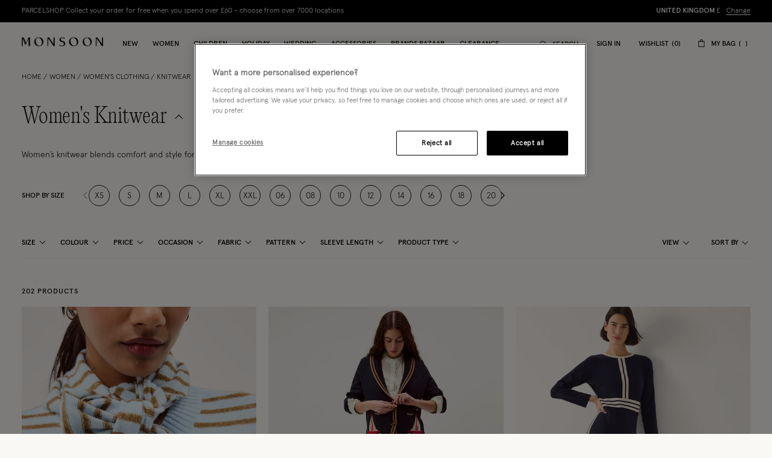

--- FILE ---
content_type: text/javascript
request_url: https://www.monsoon.co.uk/on/demandware.static/Sites-monsoon-uk-Site/-/en_GB/v1769411185562/js/globale/globaleScriptLoader.js
body_size: 7417
content:
(self.webpackChunkmnsn=self.webpackChunkmnsn||[]).push([[8944],{19984:function(t,e,o){"use strict";function n(t){return n="function"==typeof Symbol&&"symbol"==typeof Symbol.iterator?function(t){return typeof t}:function(t){return t&&"function"==typeof Symbol&&t.constructor===Symbol&&t!==Symbol.prototype?"symbol":typeof t},n(t)}o.d(e,{r:function(){return i}});var i={callEvent:function(t,e){var o="",i="",r=this;"object"===n(e)&&(o=e.DYhref||"",i=e.DYform||"");var s=JSON.stringify(e)||"",a=$("#dy").data("dy-url");$.ajax({url:a,data:{eventName:t,params:s},success:function(t){t.doCall&&(DY.API?(DY.API("event",{name:t.eventName,properties:t.properties}),"CART"===DY.recommendationContext.type&&"Remove from Cart"===t.eventName&&r.refreshSKUs(t)):document.getElementById("DY_api_static").onload=function(){DY.API("event",{name:t.eventName,properties:t.properties}),"CART"===DY.recommendationContext.type&&"Remove from Cart"===t.eventName&&r.refreshSKUs(t)}),""!==o&&(window.location.href=o),""!==i&&i.trigger("submit")},error:function(){}})},refreshSKUs:function(t){for(var e=[],o=0;o<t.properties.cart.length;o++)e.push(t.properties.cart[o].productId);DY.API("spa",{context:{type:"CART",data:e}})}}},23813:function(t,e,o){"use strict";o.d(e,{y:function(){return h}});var n,i=o(93606),r=o(3273),s=o(70931),a=o.n(s),l=o(95153);function c(t,e){(null==e||e>t.length)&&(e=t.length);for(var o=0,n=Array(e);o<e;o++)n[o]=t[o];return n}function d(){return n||(e=document.querySelectorAll("script[type='text/x-squirrelly-template']"),n={},(t=e,function(t){if(Array.isArray(t))return c(t)}(t)||function(t){if("undefined"!=typeof Symbol&&null!=t[Symbol.iterator]||null!=t["@@iterator"])return Array.from(t)}(t)||function(t,e){if(t){if("string"==typeof t)return c(t,e);var o={}.toString.call(t).slice(8,-1);return"Object"===o&&t.constructor&&(o=t.constructor.name),"Map"===o||"Set"===o?Array.from(t):"Arguments"===o||/^(?:Ui|I)nt(?:8|16|32)(?:Clamped)?Array$/.test(o)?c(t,e):void 0}}(t)||function(){throw new TypeError("Invalid attempt to spread non-iterable instance.\nIn order to be iterable, non-array objects must have a [Symbol.iterator]() method.")}()).forEach(function(t){var e=t.innerHTML,o=l.Compile(e);n[t.id]=function(t){return o(t,l)}}),n);var t,e}var u=o(43047),h={create:function(t){this.modal&&this.modal.destroy();var e={beforeOpen:function(){if(t.closeMethods.length){var e=document.querySelector(u.MODAL_CLOSE_SELECTOR);document.querySelector(u.MODAL_BOX_SELECTOR).appendChild(e),e.setAttribute("aria-label","Close")}"function"==typeof t.beforeOpen&&t.beforeOpen.apply(this,arguments)},onOpen:function(){i.A.run();var e=this.modal.querySelector(u.MODAL_BOX_SELECTOR);e.setAttribute("tabindex","0"),e.focus(),"function"==typeof t.callback&&t.callback.apply(this,arguments)},onClose:function(){"function"==typeof t.onClose&&t.onClose.apply(this,arguments)},beforeClose:function(){return"function"==typeof t.beforeClose&&t.beforeClose.apply(this,arguments),!0}};this.config=Object.assign(e,t),this.modal=new(a().modal)(this.config)},open:function(t){this.create(t),this.replace(t)},close:function(){this.modal&&this.modal.close()},replace:function(t){var e=this;if(t.contentUrl)(0,r.R)(t.contentUrl,t.requestData).then(function(t){e.modal.setContent(t.renderedTemplate||t.modalContent||t),e.modal.open()});else{if(t.contentTemplate){var o=d()[t.contentTemplate];t.data?this.modal.setContent(o(t.data)):this.modal.setContent(o())}else t.content&&this.modal.setContent(t.content);this.modal.open()}}}},70931:function(t,e,o){var n,i;n=function(){var t=!1;function e(t){this.opts=function(){for(var t=1;t<arguments.length;t++)for(var e in arguments[t])arguments[t].hasOwnProperty(e)&&(arguments[0][e]=arguments[t][e]);return arguments[0]}({},{onClose:null,onOpen:null,beforeOpen:null,beforeClose:null,stickyFooter:!1,footer:!1,cssClass:[],closeLabel:"Close",closeMethods:["overlay","button","escape"]},t),this.init()}function o(){this.modalBoxFooter&&(this.modalBoxFooter.style.width=this.modalBox.clientWidth+"px",this.modalBoxFooter.style.left=this.modalBox.offsetLeft+"px")}return e.prototype.init=function(){if(!this.modal)return function(){this.modal=document.createElement("div"),this.modal.classList.add("tingle-modal"),0!==this.opts.closeMethods.length&&-1!==this.opts.closeMethods.indexOf("overlay")||this.modal.classList.add("tingle-modal--noOverlayClose"),this.modal.style.display="none",this.opts.cssClass.forEach(function(t){"string"==typeof t&&this.modal.classList.add(t)},this),-1!==this.opts.closeMethods.indexOf("button")&&(this.modalCloseBtn=document.createElement("button"),this.modalCloseBtn.type="button",this.modalCloseBtn.classList.add("tingle-modal__close"),this.modalCloseBtnIcon=document.createElement("span"),this.modalCloseBtnIcon.classList.add("tingle-modal__closeIcon"),this.modalCloseBtnIcon.innerHTML='<svg viewBox="0 0 10 10" xmlns="http://www.w3.org/2000/svg"><path d="M.3 9.7c.2.2.4.3.7.3.3 0 .5-.1.7-.3L5 6.4l3.3 3.3c.2.2.5.3.7.3.2 0 .5-.1.7-.3.4-.4.4-1 0-1.4L6.4 5l3.3-3.3c.4-.4.4-1 0-1.4-.4-.4-1-.4-1.4 0L5 3.6 1.7.3C1.3-.1.7-.1.3.3c-.4.4-.4 1 0 1.4L3.6 5 .3 8.3c-.4.4-.4 1 0 1.4z" fill="#000" fill-rule="nonzero"/></svg>',this.modalCloseBtnLabel=document.createElement("span"),this.modalCloseBtnLabel.classList.add("tingle-modal__closeLabel"),this.modalCloseBtnLabel.innerHTML=this.opts.closeLabel,this.modalCloseBtn.appendChild(this.modalCloseBtnIcon),this.modalCloseBtn.appendChild(this.modalCloseBtnLabel)),this.modalBox=document.createElement("div"),this.modalBox.classList.add("tingle-modal-box"),this.modalBoxContent=document.createElement("div"),this.modalBoxContent.classList.add("tingle-modal-box__content"),this.modalBox.appendChild(this.modalBoxContent),-1!==this.opts.closeMethods.indexOf("button")&&this.modal.appendChild(this.modalCloseBtn),this.modal.appendChild(this.modalBox)}.call(this),function(){this._events={clickCloseBtn:this.close.bind(this),clickOverlay:function(t){var e=this.modal.offsetWidth-this.modal.clientWidth,o=t.clientX>=this.modal.offsetWidth-15,n=this.modal.scrollHeight!==this.modal.offsetHeight;"MacIntel"===navigator.platform&&0==e&&o&&n||-1!==this.opts.closeMethods.indexOf("overlay")&&!function(t){for(;(t=t.parentElement)&&!t.classList.contains("tingle-modal"););return t}(t.target)&&t.clientX<this.modal.clientWidth&&this.close()}.bind(this),resize:this.checkOverflow.bind(this),keyboardNav:function(t){-1!==this.opts.closeMethods.indexOf("escape")&&27===t.which&&this.isOpen()&&this.close()}.bind(this)},-1!==this.opts.closeMethods.indexOf("button")&&this.modalCloseBtn.addEventListener("click",this._events.clickCloseBtn),this.modal.addEventListener("mousedown",this._events.clickOverlay),window.addEventListener("resize",this._events.resize),document.addEventListener("keydown",this._events.keyboardNav)}.call(this),document.body.appendChild(this.modal,document.body.firstChild),this.opts.footer&&this.addFooter(),this},e.prototype._busy=function(e){t=e},e.prototype._isBusy=function(){return t},e.prototype.destroy=function(){null!==this.modal&&(this.isOpen()&&this.close(!0),function(){-1!==this.opts.closeMethods.indexOf("button")&&this.modalCloseBtn.removeEventListener("click",this._events.clickCloseBtn),this.modal.removeEventListener("mousedown",this._events.clickOverlay),window.removeEventListener("resize",this._events.resize),document.removeEventListener("keydown",this._events.keyboardNav)}.call(this),this.modal.parentNode.removeChild(this.modal),this.modal=null)},e.prototype.isOpen=function(){return!!this.modal.classList.contains("tingle-modal--visible")},e.prototype.open=function(){if(!this._isBusy()){this._busy(!0);var t=this;return"function"==typeof t.opts.beforeOpen&&t.opts.beforeOpen(),this.modal.style.removeProperty?this.modal.style.removeProperty("display"):this.modal.style.removeAttribute("display"),this._scrollPosition=window.pageYOffset,document.body.classList.add("tingle-enabled"),document.body.style.top=-this._scrollPosition+"px",this.setStickyFooter(this.opts.stickyFooter),this.modal.classList.add("tingle-modal--visible"),"function"==typeof t.opts.onOpen&&t.opts.onOpen.call(t),t._busy(!1),this.checkOverflow(),this}},e.prototype.close=function(t){if(!this._isBusy()){if(this._busy(!0),"function"==typeof this.opts.beforeClose&&!this.opts.beforeClose.call(this))return void this._busy(!1);document.body.classList.remove("tingle-enabled"),document.body.style.top=null,window.scrollTo({top:this._scrollPosition,behavior:"instant"}),this.modal.classList.remove("tingle-modal--visible");var e=this;e.modal.style.display="none","function"==typeof e.opts.onClose&&e.opts.onClose.call(this),e._busy(!1)}},e.prototype.setContent=function(t){return"string"==typeof t?this.modalBoxContent.innerHTML=t:(this.modalBoxContent.innerHTML="",this.modalBoxContent.appendChild(t)),this.isOpen()&&this.checkOverflow(),this},e.prototype.getContent=function(){return this.modalBoxContent},e.prototype.addFooter=function(){return function(){this.modalBoxFooter=document.createElement("div"),this.modalBoxFooter.classList.add("tingle-modal-box__footer"),this.modalBox.appendChild(this.modalBoxFooter)}.call(this),this},e.prototype.setFooterContent=function(t){return this.modalBoxFooter.innerHTML=t,this},e.prototype.getFooterContent=function(){return this.modalBoxFooter},e.prototype.setStickyFooter=function(t){return this.isOverflow()||(t=!1),t?this.modalBox.contains(this.modalBoxFooter)&&(this.modalBox.removeChild(this.modalBoxFooter),this.modal.appendChild(this.modalBoxFooter),this.modalBoxFooter.classList.add("tingle-modal-box__footer--sticky"),o.call(this),this.modalBoxContent.style["padding-bottom"]=this.modalBoxFooter.clientHeight+20+"px"):this.modalBoxFooter&&(this.modalBox.contains(this.modalBoxFooter)||(this.modal.removeChild(this.modalBoxFooter),this.modalBox.appendChild(this.modalBoxFooter),this.modalBoxFooter.style.width="auto",this.modalBoxFooter.style.left="",this.modalBoxContent.style["padding-bottom"]="",this.modalBoxFooter.classList.remove("tingle-modal-box__footer--sticky"))),this},e.prototype.addFooterBtn=function(t,e,o){var n=document.createElement("button");return n.innerHTML=t,n.addEventListener("click",o),"string"==typeof e&&e.length&&e.split(" ").forEach(function(t){n.classList.add(t)}),this.modalBoxFooter.appendChild(n),n},e.prototype.resize=function(){console.warn("Resize is deprecated and will be removed in version 1.0")},e.prototype.isOverflow=function(){return window.innerHeight<=this.modalBox.clientHeight},e.prototype.checkOverflow=function(){this.modal.classList.contains("tingle-modal--visible")&&(this.isOverflow()?this.modal.classList.add("tingle-modal--overflow"):this.modal.classList.remove("tingle-modal--overflow"),!this.isOverflow()&&this.opts.stickyFooter?this.setStickyFooter(!1):this.isOverflow()&&this.opts.stickyFooter&&(o.call(this),this.setStickyFooter(!0)))},{modal:e}},void 0===(i=n.call(e,o,e,t))||(t.exports=i)},85504:function(){},86587:function(t,e,o){"use strict";o.r(e),o.d(e,{default:function(){return v}});var n=o(91076),i=o(3273),r=o(45387),s=o(8207),a=o(23813),l=o(75451),c=o(19984),d=o(43047);function u(t){return u="function"==typeof Symbol&&"symbol"==typeof Symbol.iterator?function(t){return typeof t}:function(t){return t&&"function"==typeof Symbol&&t.constructor===Symbol&&t!==Symbol.prototype?"symbol":typeof t},u(t)}function h(t,e){for(var o=0;o<e.length;o++){var n=e[o];n.enumerable=n.enumerable||!1,n.configurable=!0,"value"in n&&(n.writable=!0),Object.defineProperty(t,f(n.key),n)}}function f(t){var e=function(t){if("object"!=u(t)||!t)return t;var e=t[Symbol.toPrimitive];if(void 0!==e){var o=e.call(t,"string");if("object"!=u(o))return o;throw new TypeError("@@toPrimitive must return a primitive value.")}return String(t)}(t);return"symbol"==u(e)?e:e+""}function p(t,e){return p=Object.setPrototypeOf?Object.setPrototypeOf.bind():function(t,e){return t.__proto__=e,t},p(t,e)}function m(){try{var t=!Boolean.prototype.valueOf.call(Reflect.construct(Boolean,[],function(){}))}catch(t){}return(m=function(){return!!t})()}function y(t){return y=Object.setPrototypeOf?Object.getPrototypeOf.bind():function(t){return t.__proto__||Object.getPrototypeOf(t)},y(t)}var v=function(t){!function(t,e){if("function"!=typeof e&&null!==e)throw new TypeError("Super expression must either be null or a function");t.prototype=Object.create(e&&e.prototype,{constructor:{value:t,writable:!0,configurable:!0}}),Object.defineProperty(t,"prototype",{writable:!1}),e&&p(t,e)}(f,t);var e,o,n=function(t){var e=m();return function(){var o,n=y(t);if(e){var i=y(this).constructor;o=Reflect.construct(n,arguments,i)}else o=n.apply(this,arguments);return function(t,e){if(e&&("object"==u(e)||"function"==typeof e))return e;if(void 0!==e)throw new TypeError("Derived constructors may only return object or undefined");return function(t){if(void 0===t)throw new ReferenceError("this hasn't been initialised - super() hasn't been called");return t}(t)}(this,o)}}(f);function f(){return function(t,e){if(!(t instanceof e))throw new TypeError("Cannot call a class as a function")}(this,f),n.apply(this,arguments)}return e=f,o=[{key:"initCache",value:function(){this.selectors.loaderData=document.getElementById(d.GE_LOADER_DATA_ID),this.selectors.geIframe=document.getElementById(d.GE_CHECKOUT),this.selectors.globalSwitchers=document.getElementsByClassName(d.GE_SWITCHERS)}},{key:"initState",value:function(){var t=(0,r.bQ)(this.selectors.loaderData,"geLoaderData");this.selectors.loaderData&&t&&(this.initVariables(),this.initGLEScript(),this.initGLESwitcher(),this.initGLECheckout())}},{key:"initVariables",value:function(){window.scriptLoaderData=window.scriptLoaderData||this.loadData(this.selectors.loaderData),window.countrySwitcherDataLoaded=!!window.countrySwitcherDataLoaded,this.state.culture=window.scriptLoaderData.culture,this.state.currency=window.scriptLoaderData.currency,this.state.country=window.scriptLoaderData.country,this.state.isNonDelivery=!window.scriptLoaderData.globaleOperatedCountry&&window.scriptLoaderData.geEnabled}},{key:"initGLEScript",value:function(){var t=window.scriptLoaderData.clientJsUrl,e=window.scriptLoaderData.apiVersion,o=window.scriptLoaderData.clientJsMerchantId;this.loadClientSDK(window,document,t,"script","gle",e,o);var n={};try{n=JSON.parse(window.scriptLoaderData.clientSettings)}catch(t){}gle("SetMerchantParameters",n),gle("ScriptsURL",window.scriptLoaderData.clientJsDomain),gle("SetCookieDomain",window.scriptLoaderData.cookieDomain),window.scriptLoaderData.globaleOperatedCountry&&window.scriptLoaderData.geEnabled&&!this.isBot(navigator.userAgent)&&gle("LoadWelcome",this.state.country,this.state.culture,this.state.currency)}},{key:"initGLESwitcher",value:function(){var t=this;if("gle"in window&&!1===window.countrySwitcherDataLoaded&&void 0!==window.scriptLoaderData){if(this.state.isNonDelivery){var e=document.getElementsByClassName(d.GE_SHIPTO),o=(0,r.bQ)(this.element,"nonDeliveryUrl");a.y.open({cssClass:[d.MODAL_NONDELIVERY],contentUrl:o,closeMethods:[]}),Array.prototype.map.call(e,function(e){t.hideElement(e)})}else gle("LoadShippingSwitcher",this.state.country,this.state.culture,this.state.currency,!1,this.loadSwitcherCallback.bind(this)),gle("OnShippingSwitcherClosed",this.closeCallback.bind(this));this.updateState(!0)}}},{key:"initGLECheckout",value:function(){var t=this.selectors.geIframe;t&&"gle"in window&&(gle("Checkout",(0,r.bQ)(t,"cartToken"),"gle_iframe"),window.globaleKeepAlive=setInterval(function(){(0,i.R)((0,r.bQ)(t,"keepaliveUrl"),{dataType:"json"}).then(function(t){!t.success&&t.redirectUrl&&(window.location.href=t.redirectUrl)})},3e4),gle("OnCheckoutStepLoaded",function(e){if(e&&-1!==[e.Steps.LOADED,e.Steps.CONFIRMATION].indexOf(e.StepId)){if(e.StepId===e.Steps.CONFIRMATION&&"globaleKeepAlive"in window&&window.globaleKeepAlive&&clearInterval(window.globaleKeepAlive),e.StepId===e.Steps.CONFIRMATION){var o=(0,r.bQ)(t,"analyticsPurchase");o.actionField.id=e.MerchantOrderId,window.dataLayer.push({event:"eec.purchase",ecommerce:{currencyCode:o.currency,purchase:{actionField:o.actionField,products:o.products}}}),window.DY&&c.r.callEvent("Purchase",{orderId:e.MerchantOrderId}),(0,i.R)((0,r.bQ)(t,"analyticsPowerreviewsUrl")+"?orderNo="+e.MerchantOrderId,{dataType:"html",contentType:"application/json; charset=UTF-8"}).then(function(t){var o=document.createElement("div"),n=e.details.customerName.split(" ");window.firstName=n[0],window.lastName=n[1],o.innerHTML=t,document.body.append(o)}),(0,l.hZ)("ometria:checkoutConfirmed",document.body,{orderId:e.MerchantOrderId})}(0,i.R)((0,r.bQ)(t,"analyticsUrl"),{method:"post",dataType:"html",contentType:"application/json; charset=UTF-8",body:JSON.stringify(e)})}}))}},{key:"loadClientSDK",value:function(t,e,o,n,i,r,s,a,l){t.globaleObject=i,t[i]=t[i]||function(){(t[i].q=t[i].q||[]).push(arguments)},t[i].m=s,t[i].v=r,a=e.createElement(n),l=e.getElementsByTagName(n)[0],a.async=!0,a.src=o+"?v="+r,l.parentNode.insertBefore(a,l)}},{key:"isBot",value:function(t){return/bot|crawl|facebook|google|baidu|bing|duckduck|slurp|yandex|archiver|aol|sogou/i.test(t)}},{key:"updateState",value:function(t){window.countrySwitcherDataLoaded=t}},{key:"loadSwitcherCallback",value:function(){Array.prototype.map.call(this.selectors.globalSwitchers,function(t){GlobalE.AttachEvent("click",t,function(){return s.Event.emit("hm:close"),s.Event.emit("body:lock"),gle("ShippingSwitcher","show")})})}},{key:"closeCallback",value:function(t){if("save"===t.button&&(t.country!==this.state.country||t.currency!==this.state.currency)&&(!t.isOperatedByGlobale&&t.isRedirect||GlobalE.UpdateCustomerInfo(t.country,t.currency,!1),window.scriptLoaderData.performFrontendSiteUrlRedirect))if(t.isRedirect){var e=new URL(window.scriptLoaderData.getSiteRedirectUrl);e.searchParams.append("countryCode",t.country),e.searchParams.append("currencyCode",t.currency),e.searchParams.append("operated",t.isOperatedByGlobale),(0,i.R)(e,{dataType:"json"}).then(this.responseHandler.bind(this))}else window.location.reload();return s.Event.emit("body:unlock"),!1}},{key:"loadData",value:function(t){var e;try{e=(0,r.bQ)(t,"geLoaderData")}catch(t){}return e}},{key:"responseHandler",value:function(t){t.success?t.redirectUrl&&(window.location.href=t.redirectUrl):window.location.reload()}},{key:"updateScriptLoaderData",value:function(t){if(t)try{(0,r.XO)(this.element,"geLoaderData",JSON.stringify(t)),this.reInit()}catch(t){}}},{key:"bindEvents",value:function(){s.Event.on("globale:data:loaded",this.updateScriptLoaderData,this)}},{key:"destroy",value:function(){s.Event.off("globale:data:loaded",this.updateScriptLoaderData)}}],o&&h(e.prototype,o),Object.defineProperty(e,"prototype",{writable:!1}),f}(n.A)},95153:function(t,e,o){"use strict";o.r(e),o.d(e,{Compile:function(){return x},F:function(){return b},H:function(){return n},P:function(){return i},Render:function(){return D},__express:function(){return P},autoEscaping:function(){return L},defaultTags:function(){return d},defineFilter:function(){return B},defineHelper:function(){return k},defineNativeHelper:function(){return E},definePartial:function(){return _},load:function(){return I},renderFile:function(){return R},setDefaultFilters:function(){return C}});var n={},i={},r=/{{ *?(?:(?:([\w$]+) *?\((.*?)\) *?([\w$]*))|(?:([\w$]+) *?\((.*?)\) *?\/)|(?:([\w$@].*?) *?((?:\| *?[\w$]+ *)*))|(?:\/ *?([\w$]+))|(?:# *?([\w$]+))|(?:!\-\-[^]+?\-\-)) *?}}\n?/g,s={s:"{{",e:"}}"},a=/@(?:((?:\.\.\/)+)|([\w$]+):)?/g,l=r,c=s;function d(t){u(t[0],t[1]),r=l,s=c}function u(t,e){var o=t+l.source.slice(c.s.length,0-(c.e.length+3))+e+"\\n?",n=l.lastIndex;c={s:t,e:e},(l=RegExp(o,"g")).lastIndex=n}function h(t,e,o){return t.replace(a,function(t,n,i){return"hvals"+(n&&n.length?e[o-n.length/3-1].id:i||"")+"."})}var f={if:{helperStart:function(t){return"if("+t+"){"},helperEnd:function(){return"}"},blocks:{else:function(){return"}else{"}}},each:{helperStart:function(t,e){return"for(var i=0;i<"+t+".length; i++){tR+=(function(hvals){var tR='';var hvals"+e+"=hvals;"},helperEnd:function(t){return"return tR})({this:"+t+"[i],index:i})};"}},foreach:{helperStart:function(t,e){return"for(var key in "+t+"){if(!"+t+".hasOwnProperty(key)) continue;tR+=(function(hvals){var tR='';var hvals"+e+"=hvals;"},helperEnd:function(t){return"return tR})({this:"+t+"[key], key: key})};"}},log:{selfClosing:function(t){return"console.log("+t+");"}},tags:{selfClosing:function(t){return u(t.slice(0,t.indexOf(",")).trim(),t.slice(t.indexOf(",")+1).trim()),""}},js:{selfClosing:function(t){return t+";"}}},p={"&":"&amp;","<":"&lt;",'"':"&quot;","'":"&#39;"};function m(t){return p[t]}var y=/[&<"']/g,v=/[&<"']/,b={e:function(t){var e=String(t);return v.test(e)?e.replace(y,m):e}},w={},g={start:"",end:""};function C(t){if("clear"===t)w={};else for(var e in t)t.hasOwnProperty(e)&&(w[e]=t[e]);!function(){for(var t in g={start:"",end:""},w)w.hasOwnProperty(t)&&w[t]&&(g.start+="Sqrl.F."+t+"(",g.end+=")")}()}var O=!0;function L(t){return O=t}function S(t,e){var o,n=!1,i="",r="";if(e&&""!==e){o=e.split("|");for(var s=0;s<o.length;s++)o[s]=o[s].trim(),""!==o[s]&&("safe"!==o[s]?(i="Sqrl.F."+o[s]+"("+i,r+=")"):n=!0)}return i+=g.start,r+=g.end,!n&&O&&(i+="Sqrl.F.e(",r+=")"),i+t+r}function x(t){var e,o=0,n="var tR='';",a=[],d=-1,u=0,p={};function m(e){o!==e&&(n+="tR+='"+t.slice(o,e).replace(/\\/g,"\\\\").replace(/'/g,"\\'")+"';")}function y(t,e){var o=h(t,a,d);return"@"===t[0]?S(o,e):S("options."+o,e)}for(c=s,(l=r).lastIndex=0;null!==(e=l.exec(t));)if(m(e.index),o=e[0].length+e.index,e[1]){var v=e[3];""!==v&&null!==v||(v=u,u++);var b=f.hasOwnProperty(e[1]);d+=1;var w=e[2]||"";w=h(w,a,d),b||(w="["+w+"]");var g={name:e[1],id:v,params:w,native:b};a[d]=g,b?(n+=f[e[1]].helperStart(w,v),o=l.lastIndex):n+="tR+=Sqrl.H."+e[1]+"("+w+",function(hvals){var hvals"+v+"=hvals;var tR='';"}else if(e[4]){var C=e[5]||"";if(C=h(C,a,d),"include"===e[4]){var O=t.slice(0,e.index),L=t.slice(e.index+e[0].length),x=C.replace(/'|"/g,""),B=i[x];t=O+B+L,o=l.lastIndex=e.index}else f.hasOwnProperty(e[4])&&f[e[4]].hasOwnProperty("selfClosing")?(n+=f[e[4]].selfClosing(C),o=l.lastIndex):n+="tR+=Sqrl.H."+e[4]+"("+C+");"}else if(e[6])n+="tR+="+y(e[6],e[7])+";";else if(e[8]){var k=a[d];k&&k.name===e[8]?(d-=1,!0===k.native?n+=f[k.name].helperEnd(k.params,k.id):p[k.id]?n+="return tR}});":n+="return tR});"):console.error("Helper beginning & end don't match.")}else if(e[9]){var E=a[d];if(E.native){var D=f[E.name];D.blocks&&D.blocks[e[9]]?(n+=D.blocks[e[9]](E.id),o=l.lastIndex):console.warn("Native helper '%s' doesn't accept that block.",E.name)}else p[E.id]?n+="return tR},"+e[9]+":function(hvals){var hvals"+E.id+"=hvals;var tR='';":(n+="return tR},{"+e[9]+":function(hvals){var hvals"+E.id+"=hvals;var tR='';",p[E.id]=!0)}return m(t.length),n+="return tR",new Function("options","Sqrl",n.replace(/\n/g,"\\n").replace(/\r/g,"\\r"))}function B(t,e){b[t]=e}function k(t,e){n[t]=e}function E(t,e){f[t]=e}function D(t,e){return"function"==typeof t?t(e,{H:n,F:b,P:i}):"string"==typeof t?I(e,t)(e,{H:n,F:b,P:i}):void 0}function _(t,e){i[t]=e}var F={};function I(t,e){var n=t.$file,i=t.$name,r=t.$cache;if(n){var s=o(85504);return!1!==r?(F.hasOwnProperty(n)||(F[n]=x(s.readFileSync(n,"utf8"))),F[n]):x(s.readFileSync(n,"utf8"))}return"string"==typeof e?i&&!1!==r?(F.hasOwnProperty(i)||(F[i]=x(e)),F[i]):!0===r?(F.hasOwnProperty(e)||(F[e]=x(e)),F[e]):x(e):i&&!1!==r&&F.hasOwnProperty(i)?F[i]:"No template"}function R(t,e){return e.$file=t,I(e)(e,{H:n,F:b,P:i})}function P(t,e,o){return o(null,R(t,e))}}}]);

--- FILE ---
content_type: text/javascript; charset=utf-8
request_url: https://p.cquotient.com/pebble?tla=bdlv-monsoon-uk&activityType=viewCategory&callback=CQuotient._act_callback1&cookieId=abgXGnhqvvSb4NonySznaKWuFs&userId=&emailId=&products=id%3A%3A10014330007%7C%7Csku%3A%3A%3B%3Bid%3A%3A10014020003%7C%7Csku%3A%3A%3B%3Bid%3A%3A10013880003%7C%7Csku%3A%3A%3B%3Bid%3A%3A10013850063%7C%7Csku%3A%3A%3B%3Bid%3A%3A10014340007%7C%7Csku%3A%3A%3B%3Bid%3A%3A10013890081%7C%7Csku%3A%3A%3B%3Bid%3A%3A10013990005%7C%7Csku%3A%3A%3B%3Bid%3A%3A10013940007%7C%7Csku%3A%3A%3B%3Bid%3A%3A10014120016%7C%7Csku%3A%3A%3B%3Bid%3A%3A10013610016%7C%7Csku%3A%3A%3B%3Bid%3A%3A10014310144%7C%7Csku%3A%3A%3B%3Bid%3A%3A10014130138%7C%7Csku%3A%3A%3B%3Bid%3A%3A10013970003%7C%7Csku%3A%3A%3B%3Bid%3A%3A10014190163%7C%7Csku%3A%3A%3B%3Bid%3A%3A10013940009%7C%7Csku%3A%3A%3B%3Bid%3A%3A10014010159%7C%7Csku%3A%3A%3B%3Bid%3A%3A10014250016%7C%7Csku%3A%3A%3B%3Bid%3A%3A10013950003%7C%7Csku%3A%3A%3B%3Bid%3A%3A10013570040%7C%7Csku%3A%3A%3B%3Bid%3A%3A10013810063%7C%7Csku%3A%3A%3B%3Bid%3A%3A10014050115%7C%7Csku%3A%3A%3B%3Bid%3A%3A10013820016%7C%7Csku%3A%3A%3B%3Bid%3A%3A10013830056%7C%7Csku%3A%3A%3B%3Bid%3A%3A10014040015%7C%7Csku%3A%3A%3B%3Bid%3A%3A10013220063%7C%7Csku%3A%3A%3B%3Bid%3A%3A10014030163%7C%7Csku%3A%3A%3B%3Bid%3A%3A10013980006%7C%7Csku%3A%3A%3B%3Bid%3A%3A10013770062%7C%7Csku%3A%3A%3B%3Bid%3A%3A10013970163%7C%7Csku%3A%3A%3B%3Bid%3A%3A10013920008%7C%7Csku%3A%3A%3B%3Bid%3A%3A10013910003%7C%7Csku%3A%3A%3B%3Bid%3A%3A10013680063%7C%7Csku%3A%3A%3B%3Bid%3A%3A10013760016%7C%7Csku%3A%3A%3B%3Bid%3A%3A10013420001%7C%7Csku%3A%3A%3B%3Bid%3A%3A10013840003%7C%7Csku%3A%3A%3B%3Bid%3A%3A10013750016%7C%7Csku%3A%3A%3B%3Bid%3A%3A10013360001%7C%7Csku%3A%3A%3B%3Bid%3A%3A10013870110%7C%7Csku%3A%3A%3B%3Bid%3A%3A10013490126%7C%7Csku%3A%3A%3B%3Bid%3A%3A10013070001%7C%7Csku%3A%3A&categoryId=womens_clothing_cardigans_jumpers&refinements=%5B%7B%22name%22%3A%22Category%22%2C%22value%22%3A%22womens_clothing_cardigans_jumpers%22%7D%5D&personalized=false&sortingRule=MONSOON%3A%20best-matches-PRIME&realm=BDLV&siteId=monsoon-uk&instanceType=prd&queryLocale=en_GB&locale=en_GB&referrer=&currentLocation=https%3A%2F%2Fwww.monsoon.co.uk%2Fwomens%2Fwomens-clothing%2Fknitwear%2F&ls=true&_=1769417047397&v=v3.1.3&fbPixelId=__UNKNOWN__
body_size: 269
content:
/**/ typeof CQuotient._act_callback1 === 'function' && CQuotient._act_callback1([{"k":"__cq_uuid","v":"abgXGnhqvvSb4NonySznaKWuFs","m":34128000},{"k":"__cq_seg","v":"0~0.00!1~0.00!2~0.00!3~0.00!4~0.00!5~0.00!6~0.00!7~0.00!8~0.00!9~0.00","m":2592000}]);

--- FILE ---
content_type: text/javascript
request_url: https://www.monsoon.co.uk/on/demandware.static/Sites-monsoon-uk-Site/-/en_GB/v1769411185562/js/product/ProductListingPageAnchoring.js
body_size: 4578
content:
(self.webpackChunkmnsn=self.webpackChunkmnsn||[]).push([[4482,5961],{3311:function(t,e,r){"use strict";r.r(e),r.d(e,{default:function(){return v}});var n=r(3273),i=r(75451),o=r(8207),s=r(45387),a=r(59274),u=r(39114),c=r(56588),l=r(43047),f=r(95984);function p(t){return p="function"==typeof Symbol&&"symbol"==typeof Symbol.iterator?function(t){return typeof t}:function(t){return t&&"function"==typeof Symbol&&t.constructor===Symbol&&t!==Symbol.prototype?"symbol":typeof t},p(t)}function d(t,e){for(var r=0;r<e.length;r++){var n=e[r];n.enumerable=n.enumerable||!1,n.configurable=!0,"value"in n&&(n.writable=!0),Object.defineProperty(t,h(n.key),n)}}function h(t){var e=function(t){if("object"!=p(t)||!t)return t;var e=t[Symbol.toPrimitive];if(void 0!==e){var r=e.call(t,"string");if("object"!=p(r))return r;throw new TypeError("@@toPrimitive must return a primitive value.")}return String(t)}(t);return"symbol"==p(e)?e:e+""}function y(){return y="undefined"!=typeof Reflect&&Reflect.get?Reflect.get.bind():function(t,e,r){var n=function(t,e){for(;!{}.hasOwnProperty.call(t,e)&&null!==(t=g(t)););return t}(t,e);if(n){var i=Object.getOwnPropertyDescriptor(n,e);return i.get?i.get.call(arguments.length<3?t:r):i.value}},y.apply(null,arguments)}function _(t,e){return _=Object.setPrototypeOf?Object.setPrototypeOf.bind():function(t,e){return t.__proto__=e,t},_(t,e)}function m(){try{var t=!Boolean.prototype.valueOf.call(Reflect.construct(Boolean,[],function(){}))}catch(t){}return(m=function(){return!!t})()}function g(t){return g=Object.setPrototypeOf?Object.getPrototypeOf.bind():function(t){return t.__proto__||Object.getPrototypeOf(t)},g(t)}var v=function(t){!function(t,e){if("function"!=typeof e&&null!==e)throw new TypeError("Super expression must either be null or a function");t.prototype=Object.create(e&&e.prototype,{constructor:{value:t,writable:!0,configurable:!0}}),Object.defineProperty(t,"prototype",{writable:!1}),e&&_(t,e)}(h,t);var e,r,a=function(t){var e=m();return function(){var r,n=g(t);if(e){var i=g(this).constructor;r=Reflect.construct(n,arguments,i)}else r=n.apply(this,arguments);return function(t,e){if(e&&("object"==p(e)||"function"==typeof e))return e;if(void 0!==e)throw new TypeError("Derived constructors may only return object or undefined");return function(t){if(void 0===t)throw new ReferenceError("this hasn't been initialised - super() hasn't been called");return t}(t)}(this,r)}}(h);function h(){return function(t,e){if(!(t instanceof e))throw new TypeError("Cannot call a class as a function")}(this,h),a.apply(this,arguments)}return e=h,(r=[{key:"initState",value:function(){y(g(h.prototype),"initState",this).call(this),this.history=window.history,this.storage=sessionStorage,this.pageState=null}},{key:"setHistoryState",value:function(t){var e=this,r=this.history.state;r||(r={}),r.anchoring=t,this.history.replaceState(r,""),(0,c.A)(function(){e.history.scrollRestoration=t?"manual":"auto"},0)}},{key:"getHistoryState",value:function(){return this.history.state&&this.history.state.anchoring?this.history.state.anchoring:null}},{key:"isBackFromPdp",value:function(){return!!this.storage.getItem(f.WJ)}},{key:"parseAnchoringData",value:function(){var t=this.getHistoryState();this.pageState=null,t&&t.productId&&this.isBackFromPdp()?this.pageState={page:t.page||0,productId:t.productId}:(this.setHistoryState(null),this.storage.removeItem(f.WJ),this.storage.removeItem(f.sP),o.Event.emit("product.listing.page.anchoring:clear.urls"))}},{key:"catchPdpTransition",value:function(t){if(!t.ctrlKey){var e=t.target,r=e.classList.contains(l.TILE_LINK_TO_PDP)?e:e.closest(l.TILE_LINK_TO_PDP_SELECTOR),n=r?r.closest(l.TILE_SELECTOR):null,i=n?n.closest(l.TILE_WRAP_SELECTOR):null,o=(0,s.bQ)(n,"componentPid",!0),a=(0,s.bQ)(i,"pageNumber",!0);o&&this.setHistoryState({productId:o,page:a})}}},{key:"needUpdateGrid",value:function(){return!(!this.storage.getItem(f.eb)&&!this.storage.getItem(f.Uw))}},{key:"autoUpdate",value:function(t){var e=this;t&&t.url&&(0,n.R)(t.url).then(function(r){e.storage.setItem(f.Hd,JSON.stringify({productId:t.productId,page:t.page})),e.updateDOM(r,t),e.needUpdateGrid()&&u.u.start(e.isMobile?e.selectors.body:e.selectors.grid)})}},{key:"restoreGrid",value:function(t){o.Event.emit("product.listing.page.anchoring:restore.grid",t)}},{key:"restoreState",value:function(){if(this.pageState){var t=this.pageState.productId,e=this.pageState.page;u.u.start(this.isMobile?this.selectors.body:this.selectors.grid),this.pageState.lastFilterURL?this.autoUpdate({url:this.pageState.lastFilterURL,productId:t,page:e}):this.restoreGrid({productId:t,page:e}),this.pageState=null}}},{key:"hookReadyState",value:function(){"complete"===document.readyState&&(this.parseAnchoringData(),this.restoreState())}},{key:"afterUpdate",value:function(t,e){y(g(h.prototype),"afterUpdate",this).call(this,t,e),this.isMobile&&(t.url=t.url.replace("&isSlidingPanelOpened=true","")),this.storage.setItem(f.sP,t.url),o.Event.emit("product.listing.page.anchoring:clear.urls")}},{key:"bindEvents",value:function(){y(g(h.prototype),"bindEvents",this).call(this),(0,i.on)("readystatechange",document,this.hookReadyState.bind(this)),(0,i.Mm)("click",this.element,l.TILE_LINK_TO_PDP_SELECTOR,this.catchPdpTransition.bind(this))}},{key:"destroy",value:function(){y(g(h.prototype),"destroy",this).call(this),(0,i.AU)("readystatechange",document,this.hookReadyState),(0,i.AU)("click",this.element,this.catchPdpTransition)}}])&&d(e.prototype,r),Object.defineProperty(e,"prototype",{writable:!1}),h}(a.default)},39114:function(t,e,r){"use strict";r.d(e,{u:function(){return i}});var n="h-loading",i={start:function(t,e){t instanceof HTMLElement&&t.classList.add(e||n)},stop:function(t,e){t instanceof HTMLElement&&(e&&t.classList.contains(e)?t.classList.remove(e):t.classList.contains(n)&&t.classList.remove(n))}}},53303:function(__unused_webpack_module,__webpack_exports__,__webpack_require__){"use strict";var diff_dom__WEBPACK_IMPORTED_MODULE_0__=__webpack_require__(92485),squirrelly__WEBPACK_IMPORTED_MODULE_1__=__webpack_require__(95153);function htmlStringToElement(t){var e=document.createElement("template");return e.innerHTML=t.trim(),e.content.firstChild}function getTemplate(t){return document.querySelector("script#".concat(t,'[type="text/x-squirrelly-template"]'))}function update(t,e){if("string"==typeof e&&(e=htmlStringToElement(e)),t instanceof HTMLElement&&e instanceof HTMLElement){var r=new diff_dom__WEBPACK_IMPORTED_MODULE_0__.ad({maxChildCount:!1}),n=r.diff(t,e);n&&n.length&&r.apply(t,n)}}function empty(t){if(t instanceof HTMLElement)for(;t.firstChild;)t.removeChild(t.firstChild)}function append(t,e){"string"==typeof e?t.insertAdjacentHTML("beforeEnd",e):t.append(e)}function prepend(t,e){"string"==typeof e?t.insertAdjacentHTML("afterbegin",e):t.prepend(e)}function escapeQuotes(){return String(arguments.length>0&&void 0!==arguments[0]?arguments[0]:"").replace(/"/g,"&quot;")}function msgfHelper(t){for(var e=arguments.length,r=new Array(e>1?e-1:0),n=1;n<e;n++)r[n-1]=arguments[n];return t.replace(/((?:[^{}]|(?:\{\{)|(?:\}\}))+)|(?:\{([0-9]+)\})/g,function(t,e,n){return e?e.replace(/(?:{{)|(?:}})/g,function(t){return t[0]}):n<r.length?r[n]:""})}function msgfSafeHelper(t){for(var e=arguments.length,r=new Array(e>1?e-1:0),n=1;n<e;n++)r[n-1]=arguments[n];return escapeQuotes(msgfHelper.apply(void 0,[t].concat(r)))}function render(t,e){var r=arguments.length>2&&void 0!==arguments[2]?arguments[2]:{};if(t instanceof HTMLElement&&e){var n=getTemplate(e);n&&(squirrelly__WEBPACK_IMPORTED_MODULE_1__.autoEscaping(!1),squirrelly__WEBPACK_IMPORTED_MODULE_1__.defineHelper("msgf",msgfHelper),squirrelly__WEBPACK_IMPORTED_MODULE_1__.defineHelper("msgfSafe",msgfSafeHelper),squirrelly__WEBPACK_IMPORTED_MODULE_1__.defineFilter("escapeQuotes",escapeQuotes),update(t,squirrelly__WEBPACK_IMPORTED_MODULE_1__.Compile(n.innerHTML)(r,squirrelly__WEBPACK_IMPORTED_MODULE_1__)))}}function renderElement(t){var e=arguments.length>1&&void 0!==arguments[1]?arguments[1]:{},r=document.createElement("div");return render(r,t,e),r}function processScripts(element){for(var scripts=element.getElementsByTagName("script"),i=0,max=scripts.length;i<max;i++)eval(scripts[i].text)}__webpack_exports__.A={append:append,prepend:prepend,render:render,renderElement:renderElement,update:update,empty:empty,processScripts:processScripts}},56588:function(t,e,r){"use strict";function n(t){var e=setTimeout(function(){t(),e=0,t=null},arguments.length>1&&void 0!==arguments[1]?arguments[1]:0);return function(){e&&(clearTimeout(e),e=0,t=null)}}r.d(e,{A:function(){return n}})},59274:function(t,e,r){"use strict";r.r(e),r.d(e,{default:function(){return g}});var n=r(3273),i=r(91076),o=r(53303),s=r(92574),a=r(39114),u=r(8207),c=r(6554),l=r(56588),f=r(43047);function p(t){return p="function"==typeof Symbol&&"symbol"==typeof Symbol.iterator?function(t){return typeof t}:function(t){return t&&"function"==typeof Symbol&&t.constructor===Symbol&&t!==Symbol.prototype?"symbol":typeof t},p(t)}function d(t,e){for(var r=0;r<e.length;r++){var n=e[r];n.enumerable=n.enumerable||!1,n.configurable=!0,"value"in n&&(n.writable=!0),Object.defineProperty(t,h(n.key),n)}}function h(t){var e=function(t){if("object"!=p(t)||!t)return t;var e=t[Symbol.toPrimitive];if(void 0!==e){var r=e.call(t,"string");if("object"!=p(r))return r;throw new TypeError("@@toPrimitive must return a primitive value.")}return String(t)}(t);return"symbol"==p(e)?e:e+""}function y(t,e){return y=Object.setPrototypeOf?Object.setPrototypeOf.bind():function(t,e){return t.__proto__=e,t},y(t,e)}function _(){try{var t=!Boolean.prototype.valueOf.call(Reflect.construct(Boolean,[],function(){}))}catch(t){}return(_=function(){return!!t})()}function m(t){return m=Object.setPrototypeOf?Object.getPrototypeOf.bind():function(t){return t.__proto__||Object.getPrototypeOf(t)},m(t)}var g=function(t){!function(t,e){if("function"!=typeof e&&null!==e)throw new TypeError("Super expression must either be null or a function");t.prototype=Object.create(e&&e.prototype,{constructor:{value:t,writable:!0,configurable:!0}}),Object.defineProperty(t,"prototype",{writable:!1}),e&&y(t,e)}(h,t);var e,r,i=function(t){var e=_();return function(){var r,n=m(t);if(e){var i=m(this).constructor;r=Reflect.construct(n,arguments,i)}else r=n.apply(this,arguments);return function(t,e){if(e&&("object"==p(e)||"function"==typeof e))return e;if(void 0!==e)throw new TypeError("Derived constructors may only return object or undefined");return function(t){if(void 0===t)throw new ReferenceError("this hasn't been initialised - super() hasn't been called");return t}(t)}(this,r)}}(h);function h(){return function(t,e){if(!(t instanceof e))throw new TypeError("Cannot call a class as a function")}(this,h),i.apply(this,arguments)}return e=h,(r=[{key:"initCache",value:function(){this.selectors.grid=this.element.querySelector(f.GRID_SELECTOR),this.selectors.body=document.body,this.selectors.searchtitle=this.element.querySelector(f.SEARCH_TITLE_SELECTOR),this.selectors.togglesearchcontent=this.element.querySelector(f.TOGGLE_SEARCH_CONTENT_SELECTOR),this.selectors.quickfilter=this.element.querySelector(f.REFINEMENTS_QUICK_SELECTOR),this.selectors.quickarrow=this.element.querySelector(f.REFINEMENTS_QUICK_ARROW_SELECTOR),this.selectors.searchHeaderPrefix=this.element.querySelector(f.SEARCH_HEADER_PREFIX_SELECTOR)}},{key:"initState",value:function(){this.isTabletDown=c.B.is("medium down"),this.isDesktop=c.B.is("large"),this.isMobile=c.B.is("small down"),this.hideArrowForMobile(),this.fixHeader=this.options.fixHeader,this.updateDescription(),this.selectors.togglesearchcontent&&this.isTabletDown&&this.hideElement(this.selectors.togglesearchcontent)}},{key:"updateDOM",value:function(t,e){var r=this;o.A.update(this.element,t),this.selectors.grid=this.element.querySelector(f.GRID_SELECTOR),e.isClearAllButton||u.Event.emit("refinementstoggle:update"),(0,l.A)(function(){return r.hideArrowForMobile()},0)}},{key:"updateAnalytics",value:function(t){var e=this.getAnalyticsData();u.Event.emit("product.list:updated",e,t)}},{key:"afterUpdate",value:function(t,e){this.updateDescription(),(0,s.eG)()}},{key:"update",value:function(t){var e=this;t.url&&(a.u.start(this.isMobile?this.selectors.body:this.selectors.grid),(0,n.R)(t.url).then(function(r){var n=e.selectors.searchHeaderPrefix?e.selectors.searchHeaderPrefix.innerText:"";e.updateDOM(r,t),e.fixHeader&&n&&(e.selectors.searchHeaderPrefix.innerText=n),e.updateAnalytics(t),u.Event.emit("wishlist:productlist.get"),u.Event.emit("productlist:updated"),e.isMobile&&a.u.stop(e.selectors.body),e.updateHistory(t),e.afterUpdate(t,r)}))}},{key:"updateHistory",value:function(t){this.options.updateHistoryEnabled&&t.redirectUrl&&history.replaceState(null,"",this.removeStoreAvailabilityParam(t.redirectUrl))}},{key:"removeStoreAvailabilityParam",value:function(t){return t.replace(/([&?])prefn(\d+)=storeAvailability(&prefv\2=[^&]*)?/g,function(t,e,r,n){return"?"===e?"?":""}).replace(/[?&]$/,"")}},{key:"getAnalyticsData",value:function(){var t=this.element.querySelector(f.ANALYTICS_GRID_SELECTOR),e={};if(t)try{e=JSON.parse(t.dataset.analytics)}catch(t){}return e}},{key:"hideArrowForMobile",value:function(){this.isTabletDown&&this.selectors.quickfilter&&(this.selectors.quickfilter.offsetWidth>=this.selectors.quickfilter.scrollWidth?this.hideElement(this.selectors.quickarrow):this.showElement(this.selectors.quickarrow))}},{key:"updateDescription",value:function(){this.selectors.searchtitle&&(this.selectors.searchtitle.classList.toggle("h-active",!!this.isDesktop),this.selectors.searchtitle.setAttribute("aria-expanded",!!this.isDesktop))}},{key:"bindEvents",value:function(){u.Event.on("productlistingpage:refinement:selected",this.update,this),u.Event.on("productlistingpage:update",this.update,this)}},{key:"destroy",value:function(){u.Event.off("productlistingpage:refinement:selected",this.update),u.Event.off("productlistingpage:update",this.update)}}])&&d(e.prototype,r),Object.defineProperty(e,"prototype",{writable:!1}),h}(i.A)},85504:function(){},92574:function(t,e,r){"use strict";r.d(e,{J_:function(){return s},Mk:function(){return o},VG:function(){return a},eG:function(){return u}});var n=r(6554),i=75;function o(t){var e=t.getBoundingClientRect();return{top:e.top+window.pageYOffset,left:e.left+window.pageXOffset}}function s(t,e){window.scrollTo({top:t,left:e,behavior:"smooth"})}function a(t,e){var r,a=arguments.length>2&&void 0!==arguments[2]?arguments[2]:0;if(!t)return!1;e?e.scroll({top:t.offsetTop,behavior:"smooth"}):((r=o(t).top)>=i&&n.B.is("large")&&(r-=i),a&&r>a&&(r-=a),s(r,0))}function u(){s(0,0)}},95984:function(t,e,r){"use strict";r.d(e,{$t:function(){return m},B6:function(){return P},FL:function(){return p},GW:function(){return a},HU:function(){return A},Hd:function(){return R},LU:function(){return i},N:function(){return l},O$:function(){return b},Oh:function(){return o},RN:function(){return h},Um:function(){return s},Uw:function(){return w},Vk:function(){return d},WJ:function(){return L},X0:function(){return E},aK:function(){return u},a_:function(){return S},eO:function(){return f},eb:function(){return T},f_:function(){return c},hn:function(){return _},nh:function(){return v},o6:function(){return D},qG:function(){return k},rw:function(){return n},sP:function(){return O},sh:function(){return C},so:function(){return y},uj:function(){return g}}),e.Ay={locales:{arabic:"ar_AE"},hideHeaderBanner:"hideHeaderBanner",zipCode:{US:{available:!0,mandatory:!0,pattern:"^[0-9]{5}(?:-[0-9]{4})?$"},CA:{available:!0,mandatory:!0,pattern:"^(?!.*[DFIOQU])[A-VXY][0-9][A-Z] ?[0-9][A-Z][0-9]$"},AE:{available:!1,mandatory:!1},default:{available:!0,mandatory:!1}},attributes:{attrHidden:"hidden",attrAriaHidden:"aria-hidden",ariaHasPopup:"aria-haspopup",ariaExpanded:"aria-expanded"}};var n="js-badges-content-wrapper",i="tile_view_mode",o="grid_view_mode",s="template-product-tile-image",a="template-product-rollover-images",u="SAMEASSHIPPING",c="shipping",l="shippingMethod",f="billing",p="selectStore",d="parcelShop",h="selectStore",y="contactDetails",_="storePickup",m="parcelShop",g="PAYPAL",v="AFTERPAY_PBI",b="DW_APPLE_PAY",E="DW_ANDROID_PAY",P="OPENPAY",S="KLARNA_PAYMENTS",O="PLP_ANCH_FILTER_URL",T="PLP_ANCH_GRID_URL",A="PLP_ANCH_LOADMORE_URL",w="PLP_ANCH_LOADMORE_COUNTER",L="PLP_ANCH_PDP_BACK",R="PLP_ANCH_GRID_RESTORE",k="bfpo",D="bf1",C=["pobox","po box"]}}]);

--- FILE ---
content_type: text/javascript; charset=utf-8
request_url: https://e.cquotient.com/recs/bdlv-monsoon-uk/viewed-recently?callback=CQuotient._callback0&_=1769417047097&_device=mac&userId=&cookieId=abgXGnhqvvSb4NonySznaKWuFs&emailId=&anchors=id%3A%3A%7C%7Csku%3A%3A%7C%7Ctype%3A%3A%7C%7Calt_id%3A%3A&slotId=plp-recently-viewed&slotConfigId=plp-recently-viewed-default&slotConfigTemplate=slots%2Frecommendation%2FrecentlyViewedCarousel.isml&ccver=1.03&realm=BDLV&siteId=monsoon-uk&instanceType=prd&v=v3.1.3&json=%7B%22userId%22%3A%22%22%2C%22cookieId%22%3A%22abgXGnhqvvSb4NonySznaKWuFs%22%2C%22emailId%22%3A%22%22%2C%22anchors%22%3A%5B%7B%22id%22%3A%22%22%2C%22sku%22%3A%22%22%2C%22type%22%3A%22%22%2C%22alt_id%22%3A%22%22%7D%5D%2C%22slotId%22%3A%22plp-recently-viewed%22%2C%22slotConfigId%22%3A%22plp-recently-viewed-default%22%2C%22slotConfigTemplate%22%3A%22slots%2Frecommendation%2FrecentlyViewedCarousel.isml%22%2C%22ccver%22%3A%221.03%22%2C%22realm%22%3A%22BDLV%22%2C%22siteId%22%3A%22monsoon-uk%22%2C%22instanceType%22%3A%22prd%22%2C%22v%22%3A%22v3.1.3%22%7D
body_size: 79
content:
/**/ typeof CQuotient._callback0 === 'function' && CQuotient._callback0({"viewed-recently":{"displayMessage":"viewed-recently","recs":[],"recoUUID":"8c116913-c595-4e8e-a039-cc2e282b493b"}});

--- FILE ---
content_type: text/javascript
request_url: https://www.monsoon.co.uk/on/demandware.static/Sites-monsoon-uk-Site/-/en_GB/v1769411185562/js/global/LoadMore.js
body_size: 711
content:
"use strict";(self.webpackChunkmnsn=self.webpackChunkmnsn||[]).push([[5922],{15455:function(t,e,n){n.r(e),n.d(e,{default:function(){return p}});var r=n(91076),o=n(8207),i=n(75451);function u(t){return u="function"==typeof Symbol&&"symbol"==typeof Symbol.iterator?function(t){return typeof t}:function(t){return t&&"function"==typeof Symbol&&t.constructor===Symbol&&t!==Symbol.prototype?"symbol":typeof t},u(t)}function c(t,e){for(var n=0;n<e.length;n++){var r=e[n];r.enumerable=r.enumerable||!1,r.configurable=!0,"value"in r&&(r.writable=!0),Object.defineProperty(t,f(r.key),r)}}function f(t){var e=function(t){if("object"!=u(t)||!t)return t;var e=t[Symbol.toPrimitive];if(void 0!==e){var n=e.call(t,"string");if("object"!=u(n))return n;throw new TypeError("@@toPrimitive must return a primitive value.")}return String(t)}(t);return"symbol"==u(e)?e:e+""}function a(t,e){return a=Object.setPrototypeOf?Object.setPrototypeOf.bind():function(t,e){return t.__proto__=e,t},a(t,e)}function l(){try{var t=!Boolean.prototype.valueOf.call(Reflect.construct(Boolean,[],function(){}))}catch(t){}return(l=function(){return!!t})()}function s(t){return s=Object.setPrototypeOf?Object.getPrototypeOf.bind():function(t){return t.__proto__||Object.getPrototypeOf(t)},s(t)}var p=function(t){!function(t,e){if("function"!=typeof e&&null!==e)throw new TypeError("Super expression must either be null or a function");t.prototype=Object.create(e&&e.prototype,{constructor:{value:t,writable:!0,configurable:!0}}),Object.defineProperty(t,"prototype",{writable:!1}),e&&a(t,e)}(f,t);var e,n,r=function(t){var e=l();return function(){var n,r=s(t);if(e){var o=s(this).constructor;n=Reflect.construct(r,arguments,o)}else n=r.apply(this,arguments);return function(t,e){if(e&&("object"==u(e)||"function"==typeof e))return e;if(void 0!==e)throw new TypeError("Derived constructors may only return object or undefined");return function(t){if(void 0===t)throw new ReferenceError("this hasn't been initialised - super() hasn't been called");return t}(t)}(this,n)}}(f);function f(){return function(t,e){if(!(t instanceof e))throw new TypeError("Cannot call a class as a function")}(this,f),r.apply(this,arguments)}return e=f,(n=[{key:"initState",value:function(){this.eventName=this.options.eventName?this.options.eventName:""}},{key:"loadMore",value:function(){this.eventName&&o.Event.emit(this.eventName,{direction:this.options.direction||"next",url:this.options.url,redirectUrl:this.options.redirectUrl})}},{key:"bindEvents",value:function(){(0,i.on)("click",this.element,this.loadMore.bind(this))}},{key:"destroy",value:function(){(0,i.AU)("click",this.element)}}])&&c(e.prototype,n),Object.defineProperty(e,"prototype",{writable:!1}),f}(r.A)}}]);